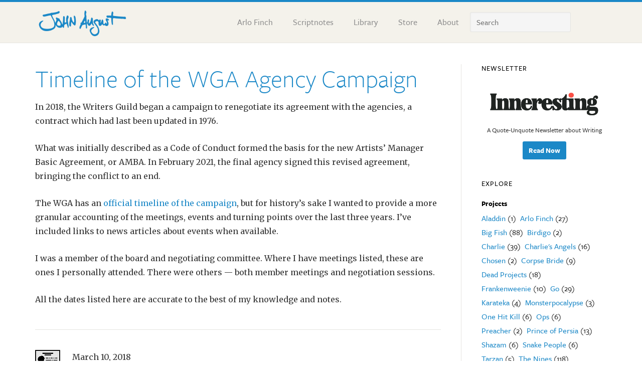

--- FILE ---
content_type: text/html; charset=UTF-8
request_url: https://johnaugust.com/timeline-of-the-wga-agency-campaign
body_size: 13405
content:
<!DOCTYPE html>
<html dir="ltr" lang="en-US" prefix="og: https://ogp.me/ns#">
<head >
<meta charset="UTF-8" />
<meta name="viewport" content="width=device-width, initial-scale=1" />
<title>Timeline of the WGA Agency Campaign | johnaugust.com</title>
<script type="text/javascript">
/* <![CDATA[ */
window.JetpackScriptData = {"site":{"icon":"https://i0.wp.com/johnaugust.com/wp-content/uploads/2018/12/cropped-ja-logo.png?w=64\u0026ssl=1","title":"John August","host":"mediatemple","is_wpcom_platform":false}};
/* ]]> */
</script>
	<style>img:is([sizes="auto" i], [sizes^="auto," i]) { contain-intrinsic-size: 3000px 1500px }</style>
	
		<!-- All in One SEO 4.8.4.1 - aioseo.com -->
	<meta name="description" content="In 2018, the Writers Guild began a campaign to renegotiate its agreement with the agencies, a contract which had last been updated in 1976. What was initially described as a Code of Conduct formed the basis for the new Artists&#039; Manager Basic Agreement, or AMBA. In February 2021, the final agency signed this revised agreement," />
	<meta name="robots" content="max-image-preview:large" />
	<link rel="canonical" href="https://johnaugust.com/timeline-of-the-wga-agency-campaign" />
	<meta name="generator" content="All in One SEO (AIOSEO) 4.8.4.1" />
		<meta property="og:locale" content="en_US" />
		<meta property="og:site_name" content="John August" />
		<meta property="og:type" content="article" />
		<meta property="og:title" content="Timeline of the WGA Agency Campaign | johnaugust.com" />
		<meta property="og:description" content="In 2018, the Writers Guild began a campaign to renegotiate its agreement with the agencies, a contract which had last been updated in 1976. What was initially described as a Code of Conduct formed the basis for the new Artists&#039; Manager Basic Agreement, or AMBA. In February 2021, the final agency signed this revised agreement," />
		<meta property="og:url" content="https://johnaugust.com/timeline-of-the-wga-agency-campaign" />
		<meta property="og:image" content="https://johnaugust.com/wp-content/uploads/2021/04/ja-tw-card-small.png" />
		<meta property="og:image:secure_url" content="https://johnaugust.com/wp-content/uploads/2021/04/ja-tw-card-small.png" />
		<meta property="og:image:width" content="288" />
		<meta property="og:image:height" content="288" />
		<meta property="article:published_time" content="2021-02-12T20:46:42+00:00" />
		<meta property="article:modified_time" content="2025-06-07T00:27:43+00:00" />
		<meta name="twitter:card" content="summary_large_image" />
		<meta name="twitter:site" content="@johnaugust" />
		<meta name="twitter:title" content="Timeline of the WGA Agency Campaign | johnaugust.com" />
		<meta name="twitter:description" content="In 2018, the Writers Guild began a campaign to renegotiate its agreement with the agencies, a contract which had last been updated in 1976. What was initially described as a Code of Conduct formed the basis for the new Artists&#039; Manager Basic Agreement, or AMBA. In February 2021, the final agency signed this revised agreement," />
		<meta name="twitter:image" content="https://johnaugust.com/wp-content/uploads/2021/04/ja-tw-card-small.png" />
		<script type="application/ld+json" class="aioseo-schema">
			{"@context":"https:\/\/schema.org","@graph":[{"@type":"BreadcrumbList","@id":"https:\/\/johnaugust.com\/timeline-of-the-wga-agency-campaign#breadcrumblist","itemListElement":[{"@type":"ListItem","@id":"https:\/\/johnaugust.com#listItem","position":1,"name":"Home","item":"https:\/\/johnaugust.com","nextItem":{"@type":"ListItem","@id":"https:\/\/johnaugust.com\/timeline-of-the-wga-agency-campaign#listItem","name":"Timeline of the WGA Agency Campaign"}},{"@type":"ListItem","@id":"https:\/\/johnaugust.com\/timeline-of-the-wga-agency-campaign#listItem","position":2,"name":"Timeline of the WGA Agency Campaign","previousItem":{"@type":"ListItem","@id":"https:\/\/johnaugust.com#listItem","name":"Home"}}]},{"@type":"Organization","@id":"https:\/\/johnaugust.com\/#organization","name":"John August","description":"Author and Screenwriter","url":"https:\/\/johnaugust.com\/","logo":{"@type":"ImageObject","url":"https:\/\/johnaugust.com\/wp-content\/uploads\/2018\/12\/ja-logo.png","@id":"https:\/\/johnaugust.com\/timeline-of-the-wga-agency-campaign\/#organizationLogo","width":512,"height":512},"image":{"@id":"https:\/\/johnaugust.com\/timeline-of-the-wga-agency-campaign\/#organizationLogo"}},{"@type":"WebPage","@id":"https:\/\/johnaugust.com\/timeline-of-the-wga-agency-campaign#webpage","url":"https:\/\/johnaugust.com\/timeline-of-the-wga-agency-campaign","name":"Timeline of the WGA Agency Campaign | johnaugust.com","description":"In 2018, the Writers Guild began a campaign to renegotiate its agreement with the agencies, a contract which had last been updated in 1976. What was initially described as a Code of Conduct formed the basis for the new Artists' Manager Basic Agreement, or AMBA. In February 2021, the final agency signed this revised agreement,","inLanguage":"en-US","isPartOf":{"@id":"https:\/\/johnaugust.com\/#website"},"breadcrumb":{"@id":"https:\/\/johnaugust.com\/timeline-of-the-wga-agency-campaign#breadcrumblist"},"datePublished":"2021-02-12T12:46:42-08:00","dateModified":"2025-06-06T17:27:43-07:00"},{"@type":"WebSite","@id":"https:\/\/johnaugust.com\/#website","url":"https:\/\/johnaugust.com\/","name":"John August","description":"Author and Screenwriter","inLanguage":"en-US","publisher":{"@id":"https:\/\/johnaugust.com\/#organization"}}]}
		</script>
		<!-- All in One SEO -->

<link rel='dns-prefetch' href='//www.googletagmanager.com' />
<link rel='dns-prefetch' href='//stats.wp.com' />
<script type="text/javascript">
/* <![CDATA[ */
window._wpemojiSettings = {"baseUrl":"https:\/\/s.w.org\/images\/core\/emoji\/16.0.1\/72x72\/","ext":".png","svgUrl":"https:\/\/s.w.org\/images\/core\/emoji\/16.0.1\/svg\/","svgExt":".svg","source":{"concatemoji":"https:\/\/johnaugust.com\/wp-includes\/js\/wp-emoji-release.min.js?ver=6.8.3"}};
/*! This file is auto-generated */
!function(s,n){var o,i,e;function c(e){try{var t={supportTests:e,timestamp:(new Date).valueOf()};sessionStorage.setItem(o,JSON.stringify(t))}catch(e){}}function p(e,t,n){e.clearRect(0,0,e.canvas.width,e.canvas.height),e.fillText(t,0,0);var t=new Uint32Array(e.getImageData(0,0,e.canvas.width,e.canvas.height).data),a=(e.clearRect(0,0,e.canvas.width,e.canvas.height),e.fillText(n,0,0),new Uint32Array(e.getImageData(0,0,e.canvas.width,e.canvas.height).data));return t.every(function(e,t){return e===a[t]})}function u(e,t){e.clearRect(0,0,e.canvas.width,e.canvas.height),e.fillText(t,0,0);for(var n=e.getImageData(16,16,1,1),a=0;a<n.data.length;a++)if(0!==n.data[a])return!1;return!0}function f(e,t,n,a){switch(t){case"flag":return n(e,"\ud83c\udff3\ufe0f\u200d\u26a7\ufe0f","\ud83c\udff3\ufe0f\u200b\u26a7\ufe0f")?!1:!n(e,"\ud83c\udde8\ud83c\uddf6","\ud83c\udde8\u200b\ud83c\uddf6")&&!n(e,"\ud83c\udff4\udb40\udc67\udb40\udc62\udb40\udc65\udb40\udc6e\udb40\udc67\udb40\udc7f","\ud83c\udff4\u200b\udb40\udc67\u200b\udb40\udc62\u200b\udb40\udc65\u200b\udb40\udc6e\u200b\udb40\udc67\u200b\udb40\udc7f");case"emoji":return!a(e,"\ud83e\udedf")}return!1}function g(e,t,n,a){var r="undefined"!=typeof WorkerGlobalScope&&self instanceof WorkerGlobalScope?new OffscreenCanvas(300,150):s.createElement("canvas"),o=r.getContext("2d",{willReadFrequently:!0}),i=(o.textBaseline="top",o.font="600 32px Arial",{});return e.forEach(function(e){i[e]=t(o,e,n,a)}),i}function t(e){var t=s.createElement("script");t.src=e,t.defer=!0,s.head.appendChild(t)}"undefined"!=typeof Promise&&(o="wpEmojiSettingsSupports",i=["flag","emoji"],n.supports={everything:!0,everythingExceptFlag:!0},e=new Promise(function(e){s.addEventListener("DOMContentLoaded",e,{once:!0})}),new Promise(function(t){var n=function(){try{var e=JSON.parse(sessionStorage.getItem(o));if("object"==typeof e&&"number"==typeof e.timestamp&&(new Date).valueOf()<e.timestamp+604800&&"object"==typeof e.supportTests)return e.supportTests}catch(e){}return null}();if(!n){if("undefined"!=typeof Worker&&"undefined"!=typeof OffscreenCanvas&&"undefined"!=typeof URL&&URL.createObjectURL&&"undefined"!=typeof Blob)try{var e="postMessage("+g.toString()+"("+[JSON.stringify(i),f.toString(),p.toString(),u.toString()].join(",")+"));",a=new Blob([e],{type:"text/javascript"}),r=new Worker(URL.createObjectURL(a),{name:"wpTestEmojiSupports"});return void(r.onmessage=function(e){c(n=e.data),r.terminate(),t(n)})}catch(e){}c(n=g(i,f,p,u))}t(n)}).then(function(e){for(var t in e)n.supports[t]=e[t],n.supports.everything=n.supports.everything&&n.supports[t],"flag"!==t&&(n.supports.everythingExceptFlag=n.supports.everythingExceptFlag&&n.supports[t]);n.supports.everythingExceptFlag=n.supports.everythingExceptFlag&&!n.supports.flag,n.DOMReady=!1,n.readyCallback=function(){n.DOMReady=!0}}).then(function(){return e}).then(function(){var e;n.supports.everything||(n.readyCallback(),(e=n.source||{}).concatemoji?t(e.concatemoji):e.wpemoji&&e.twemoji&&(t(e.twemoji),t(e.wpemoji)))}))}((window,document),window._wpemojiSettings);
/* ]]> */
</script>
<link rel='stylesheet' id='eleven40-pro-css' href='https://johnaugust.com/wp-content/themes/eleven40-pro/style.css?ver=2.2.9' type='text/css' media='all' />
<style id='wp-emoji-styles-inline-css' type='text/css'>

	img.wp-smiley, img.emoji {
		display: inline !important;
		border: none !important;
		box-shadow: none !important;
		height: 1em !important;
		width: 1em !important;
		margin: 0 0.07em !important;
		vertical-align: -0.1em !important;
		background: none !important;
		padding: 0 !important;
	}
</style>
<link rel='stylesheet' id='wp-block-library-css' href='https://johnaugust.com/wp-includes/css/dist/block-library/style.min.css?ver=6.8.3' type='text/css' media='all' />
<style id='classic-theme-styles-inline-css' type='text/css'>
/*! This file is auto-generated */
.wp-block-button__link{color:#fff;background-color:#32373c;border-radius:9999px;box-shadow:none;text-decoration:none;padding:calc(.667em + 2px) calc(1.333em + 2px);font-size:1.125em}.wp-block-file__button{background:#32373c;color:#fff;text-decoration:none}
</style>
<link rel='stylesheet' id='mediaelement-css' href='https://johnaugust.com/wp-includes/js/mediaelement/mediaelementplayer-legacy.min.css?ver=4.2.17' type='text/css' media='all' />
<link rel='stylesheet' id='wp-mediaelement-css' href='https://johnaugust.com/wp-includes/js/mediaelement/wp-mediaelement.min.css?ver=6.8.3' type='text/css' media='all' />
<style id='jetpack-sharing-buttons-style-inline-css' type='text/css'>
.jetpack-sharing-buttons__services-list{display:flex;flex-direction:row;flex-wrap:wrap;gap:0;list-style-type:none;margin:5px;padding:0}.jetpack-sharing-buttons__services-list.has-small-icon-size{font-size:12px}.jetpack-sharing-buttons__services-list.has-normal-icon-size{font-size:16px}.jetpack-sharing-buttons__services-list.has-large-icon-size{font-size:24px}.jetpack-sharing-buttons__services-list.has-huge-icon-size{font-size:36px}@media print{.jetpack-sharing-buttons__services-list{display:none!important}}.editor-styles-wrapper .wp-block-jetpack-sharing-buttons{gap:0;padding-inline-start:0}ul.jetpack-sharing-buttons__services-list.has-background{padding:1.25em 2.375em}
</style>
<style id='powerpress-player-block-style-inline-css' type='text/css'>


</style>
<style id='global-styles-inline-css' type='text/css'>
:root{--wp--preset--aspect-ratio--square: 1;--wp--preset--aspect-ratio--4-3: 4/3;--wp--preset--aspect-ratio--3-4: 3/4;--wp--preset--aspect-ratio--3-2: 3/2;--wp--preset--aspect-ratio--2-3: 2/3;--wp--preset--aspect-ratio--16-9: 16/9;--wp--preset--aspect-ratio--9-16: 9/16;--wp--preset--color--black: #000000;--wp--preset--color--cyan-bluish-gray: #abb8c3;--wp--preset--color--white: #ffffff;--wp--preset--color--pale-pink: #f78da7;--wp--preset--color--vivid-red: #cf2e2e;--wp--preset--color--luminous-vivid-orange: #ff6900;--wp--preset--color--luminous-vivid-amber: #fcb900;--wp--preset--color--light-green-cyan: #7bdcb5;--wp--preset--color--vivid-green-cyan: #00d084;--wp--preset--color--pale-cyan-blue: #8ed1fc;--wp--preset--color--vivid-cyan-blue: #0693e3;--wp--preset--color--vivid-purple: #9b51e0;--wp--preset--gradient--vivid-cyan-blue-to-vivid-purple: linear-gradient(135deg,rgba(6,147,227,1) 0%,rgb(155,81,224) 100%);--wp--preset--gradient--light-green-cyan-to-vivid-green-cyan: linear-gradient(135deg,rgb(122,220,180) 0%,rgb(0,208,130) 100%);--wp--preset--gradient--luminous-vivid-amber-to-luminous-vivid-orange: linear-gradient(135deg,rgba(252,185,0,1) 0%,rgba(255,105,0,1) 100%);--wp--preset--gradient--luminous-vivid-orange-to-vivid-red: linear-gradient(135deg,rgba(255,105,0,1) 0%,rgb(207,46,46) 100%);--wp--preset--gradient--very-light-gray-to-cyan-bluish-gray: linear-gradient(135deg,rgb(238,238,238) 0%,rgb(169,184,195) 100%);--wp--preset--gradient--cool-to-warm-spectrum: linear-gradient(135deg,rgb(74,234,220) 0%,rgb(151,120,209) 20%,rgb(207,42,186) 40%,rgb(238,44,130) 60%,rgb(251,105,98) 80%,rgb(254,248,76) 100%);--wp--preset--gradient--blush-light-purple: linear-gradient(135deg,rgb(255,206,236) 0%,rgb(152,150,240) 100%);--wp--preset--gradient--blush-bordeaux: linear-gradient(135deg,rgb(254,205,165) 0%,rgb(254,45,45) 50%,rgb(107,0,62) 100%);--wp--preset--gradient--luminous-dusk: linear-gradient(135deg,rgb(255,203,112) 0%,rgb(199,81,192) 50%,rgb(65,88,208) 100%);--wp--preset--gradient--pale-ocean: linear-gradient(135deg,rgb(255,245,203) 0%,rgb(182,227,212) 50%,rgb(51,167,181) 100%);--wp--preset--gradient--electric-grass: linear-gradient(135deg,rgb(202,248,128) 0%,rgb(113,206,126) 100%);--wp--preset--gradient--midnight: linear-gradient(135deg,rgb(2,3,129) 0%,rgb(40,116,252) 100%);--wp--preset--font-size--small: 13px;--wp--preset--font-size--medium: 20px;--wp--preset--font-size--large: 36px;--wp--preset--font-size--x-large: 42px;--wp--preset--spacing--20: 0.44rem;--wp--preset--spacing--30: 0.67rem;--wp--preset--spacing--40: 1rem;--wp--preset--spacing--50: 1.5rem;--wp--preset--spacing--60: 2.25rem;--wp--preset--spacing--70: 3.38rem;--wp--preset--spacing--80: 5.06rem;--wp--preset--shadow--natural: 6px 6px 9px rgba(0, 0, 0, 0.2);--wp--preset--shadow--deep: 12px 12px 50px rgba(0, 0, 0, 0.4);--wp--preset--shadow--sharp: 6px 6px 0px rgba(0, 0, 0, 0.2);--wp--preset--shadow--outlined: 6px 6px 0px -3px rgba(255, 255, 255, 1), 6px 6px rgba(0, 0, 0, 1);--wp--preset--shadow--crisp: 6px 6px 0px rgba(0, 0, 0, 1);}:where(.is-layout-flex){gap: 0.5em;}:where(.is-layout-grid){gap: 0.5em;}body .is-layout-flex{display: flex;}.is-layout-flex{flex-wrap: wrap;align-items: center;}.is-layout-flex > :is(*, div){margin: 0;}body .is-layout-grid{display: grid;}.is-layout-grid > :is(*, div){margin: 0;}:where(.wp-block-columns.is-layout-flex){gap: 2em;}:where(.wp-block-columns.is-layout-grid){gap: 2em;}:where(.wp-block-post-template.is-layout-flex){gap: 1.25em;}:where(.wp-block-post-template.is-layout-grid){gap: 1.25em;}.has-black-color{color: var(--wp--preset--color--black) !important;}.has-cyan-bluish-gray-color{color: var(--wp--preset--color--cyan-bluish-gray) !important;}.has-white-color{color: var(--wp--preset--color--white) !important;}.has-pale-pink-color{color: var(--wp--preset--color--pale-pink) !important;}.has-vivid-red-color{color: var(--wp--preset--color--vivid-red) !important;}.has-luminous-vivid-orange-color{color: var(--wp--preset--color--luminous-vivid-orange) !important;}.has-luminous-vivid-amber-color{color: var(--wp--preset--color--luminous-vivid-amber) !important;}.has-light-green-cyan-color{color: var(--wp--preset--color--light-green-cyan) !important;}.has-vivid-green-cyan-color{color: var(--wp--preset--color--vivid-green-cyan) !important;}.has-pale-cyan-blue-color{color: var(--wp--preset--color--pale-cyan-blue) !important;}.has-vivid-cyan-blue-color{color: var(--wp--preset--color--vivid-cyan-blue) !important;}.has-vivid-purple-color{color: var(--wp--preset--color--vivid-purple) !important;}.has-black-background-color{background-color: var(--wp--preset--color--black) !important;}.has-cyan-bluish-gray-background-color{background-color: var(--wp--preset--color--cyan-bluish-gray) !important;}.has-white-background-color{background-color: var(--wp--preset--color--white) !important;}.has-pale-pink-background-color{background-color: var(--wp--preset--color--pale-pink) !important;}.has-vivid-red-background-color{background-color: var(--wp--preset--color--vivid-red) !important;}.has-luminous-vivid-orange-background-color{background-color: var(--wp--preset--color--luminous-vivid-orange) !important;}.has-luminous-vivid-amber-background-color{background-color: var(--wp--preset--color--luminous-vivid-amber) !important;}.has-light-green-cyan-background-color{background-color: var(--wp--preset--color--light-green-cyan) !important;}.has-vivid-green-cyan-background-color{background-color: var(--wp--preset--color--vivid-green-cyan) !important;}.has-pale-cyan-blue-background-color{background-color: var(--wp--preset--color--pale-cyan-blue) !important;}.has-vivid-cyan-blue-background-color{background-color: var(--wp--preset--color--vivid-cyan-blue) !important;}.has-vivid-purple-background-color{background-color: var(--wp--preset--color--vivid-purple) !important;}.has-black-border-color{border-color: var(--wp--preset--color--black) !important;}.has-cyan-bluish-gray-border-color{border-color: var(--wp--preset--color--cyan-bluish-gray) !important;}.has-white-border-color{border-color: var(--wp--preset--color--white) !important;}.has-pale-pink-border-color{border-color: var(--wp--preset--color--pale-pink) !important;}.has-vivid-red-border-color{border-color: var(--wp--preset--color--vivid-red) !important;}.has-luminous-vivid-orange-border-color{border-color: var(--wp--preset--color--luminous-vivid-orange) !important;}.has-luminous-vivid-amber-border-color{border-color: var(--wp--preset--color--luminous-vivid-amber) !important;}.has-light-green-cyan-border-color{border-color: var(--wp--preset--color--light-green-cyan) !important;}.has-vivid-green-cyan-border-color{border-color: var(--wp--preset--color--vivid-green-cyan) !important;}.has-pale-cyan-blue-border-color{border-color: var(--wp--preset--color--pale-cyan-blue) !important;}.has-vivid-cyan-blue-border-color{border-color: var(--wp--preset--color--vivid-cyan-blue) !important;}.has-vivid-purple-border-color{border-color: var(--wp--preset--color--vivid-purple) !important;}.has-vivid-cyan-blue-to-vivid-purple-gradient-background{background: var(--wp--preset--gradient--vivid-cyan-blue-to-vivid-purple) !important;}.has-light-green-cyan-to-vivid-green-cyan-gradient-background{background: var(--wp--preset--gradient--light-green-cyan-to-vivid-green-cyan) !important;}.has-luminous-vivid-amber-to-luminous-vivid-orange-gradient-background{background: var(--wp--preset--gradient--luminous-vivid-amber-to-luminous-vivid-orange) !important;}.has-luminous-vivid-orange-to-vivid-red-gradient-background{background: var(--wp--preset--gradient--luminous-vivid-orange-to-vivid-red) !important;}.has-very-light-gray-to-cyan-bluish-gray-gradient-background{background: var(--wp--preset--gradient--very-light-gray-to-cyan-bluish-gray) !important;}.has-cool-to-warm-spectrum-gradient-background{background: var(--wp--preset--gradient--cool-to-warm-spectrum) !important;}.has-blush-light-purple-gradient-background{background: var(--wp--preset--gradient--blush-light-purple) !important;}.has-blush-bordeaux-gradient-background{background: var(--wp--preset--gradient--blush-bordeaux) !important;}.has-luminous-dusk-gradient-background{background: var(--wp--preset--gradient--luminous-dusk) !important;}.has-pale-ocean-gradient-background{background: var(--wp--preset--gradient--pale-ocean) !important;}.has-electric-grass-gradient-background{background: var(--wp--preset--gradient--electric-grass) !important;}.has-midnight-gradient-background{background: var(--wp--preset--gradient--midnight) !important;}.has-small-font-size{font-size: var(--wp--preset--font-size--small) !important;}.has-medium-font-size{font-size: var(--wp--preset--font-size--medium) !important;}.has-large-font-size{font-size: var(--wp--preset--font-size--large) !important;}.has-x-large-font-size{font-size: var(--wp--preset--font-size--x-large) !important;}
:where(.wp-block-post-template.is-layout-flex){gap: 1.25em;}:where(.wp-block-post-template.is-layout-grid){gap: 1.25em;}
:where(.wp-block-columns.is-layout-flex){gap: 2em;}:where(.wp-block-columns.is-layout-grid){gap: 2em;}
:root :where(.wp-block-pullquote){font-size: 1.5em;line-height: 1.6;}
</style>
<link rel='stylesheet' id='dashicons-css' href='https://johnaugust.com/wp-includes/css/dashicons.min.css?ver=6.8.3' type='text/css' media='all' />
<style id='akismet-widget-style-inline-css' type='text/css'>

			.a-stats {
				--akismet-color-mid-green: #357b49;
				--akismet-color-white: #fff;
				--akismet-color-light-grey: #f6f7f7;

				max-width: 350px;
				width: auto;
			}

			.a-stats * {
				all: unset;
				box-sizing: border-box;
			}

			.a-stats strong {
				font-weight: 600;
			}

			.a-stats a.a-stats__link,
			.a-stats a.a-stats__link:visited,
			.a-stats a.a-stats__link:active {
				background: var(--akismet-color-mid-green);
				border: none;
				box-shadow: none;
				border-radius: 8px;
				color: var(--akismet-color-white);
				cursor: pointer;
				display: block;
				font-family: -apple-system, BlinkMacSystemFont, 'Segoe UI', 'Roboto', 'Oxygen-Sans', 'Ubuntu', 'Cantarell', 'Helvetica Neue', sans-serif;
				font-weight: 500;
				padding: 12px;
				text-align: center;
				text-decoration: none;
				transition: all 0.2s ease;
			}

			/* Extra specificity to deal with TwentyTwentyOne focus style */
			.widget .a-stats a.a-stats__link:focus {
				background: var(--akismet-color-mid-green);
				color: var(--akismet-color-white);
				text-decoration: none;
			}

			.a-stats a.a-stats__link:hover {
				filter: brightness(110%);
				box-shadow: 0 4px 12px rgba(0, 0, 0, 0.06), 0 0 2px rgba(0, 0, 0, 0.16);
			}

			.a-stats .count {
				color: var(--akismet-color-white);
				display: block;
				font-size: 1.5em;
				line-height: 1.4;
				padding: 0 13px;
				white-space: nowrap;
			}
		
</style>
<link rel='stylesheet' id='tablepress-default-css' href='https://johnaugust.com/wp-content/tablepress-combined.min.css?ver=4' type='text/css' media='all' />
<script type="text/javascript" src="https://johnaugust.com/wp-includes/js/jquery/jquery.min.js?ver=3.7.1" id="jquery-core-js"></script>
<script type="text/javascript" src="https://johnaugust.com/wp-includes/js/jquery/jquery-migrate.min.js?ver=3.4.1" id="jquery-migrate-js"></script>
<script type="text/javascript" src="https://johnaugust.com/wp-content/themes/eleven40-pro/js/responsive-menu.js?ver=1.0.0" id="eleven40-responsive-menu-js"></script>

<!-- Google tag (gtag.js) snippet added by Site Kit -->

<!-- Google Analytics snippet added by Site Kit -->
<script type="text/javascript" src="https://www.googletagmanager.com/gtag/js?id=GT-W6NKH2V" id="google_gtagjs-js" async></script>
<script type="text/javascript" id="google_gtagjs-js-after">
/* <![CDATA[ */
window.dataLayer = window.dataLayer || [];function gtag(){dataLayer.push(arguments);}
gtag("set","linker",{"domains":["johnaugust.com"]});
gtag("js", new Date());
gtag("set", "developer_id.dZTNiMT", true);
gtag("config", "GT-W6NKH2V");
/* ]]> */
</script>

<!-- End Google tag (gtag.js) snippet added by Site Kit -->
<link rel="https://api.w.org/" href="https://johnaugust.com/wp-json/" /><link rel="alternate" title="JSON" type="application/json" href="https://johnaugust.com/wp-json/wp/v2/pages/19433" /><link rel="EditURI" type="application/rsd+xml" title="RSD" href="https://johnaugust.com/xmlrpc.php?rsd" />
<link rel='shortlink' href='https://johnaugust.com/?p=19433' />
<link rel="alternate" title="oEmbed (JSON)" type="application/json+oembed" href="https://johnaugust.com/wp-json/oembed/1.0/embed?url=https%3A%2F%2Fjohnaugust.com%2Ftimeline-of-the-wga-agency-campaign" />
<link rel="alternate" title="oEmbed (XML)" type="text/xml+oembed" href="https://johnaugust.com/wp-json/oembed/1.0/embed?url=https%3A%2F%2Fjohnaugust.com%2Ftimeline-of-the-wga-agency-campaign&#038;format=xml" />
<meta name="generator" content="Site Kit by Google 1.156.0" />            <script type="text/javascript"><!--
                                function powerpress_pinw(pinw_url){window.open(pinw_url, 'PowerPressPlayer','toolbar=0,status=0,resizable=1,width=340,height=404');	return false;}
                //-->

                // tabnab protection
                window.addEventListener('load', function () {
                    // make all links have rel="noopener noreferrer"
                    document.querySelectorAll('a[target="_blank"]').forEach(link => {
                        link.setAttribute('rel', 'noopener noreferrer');
                    });
                });
            </script>
            <link rel="stylesheet" type="text/css" href="https://johnaugust.com/wp-content/plugins/wp-scrippets/scrippets.css?v2.0">
<link rel="stylesheet" type="text/css" href="https://johnaugust.com/wp-content/plugins/wp-scrippets/scrippet_shadow.css?v2.0">
	<style>img#wpstats{display:none}</style>
		<meta name="google-site-verification" content="M2xq0uxqXnEovG4OPoPU1Yts38hLNH7AAMbEsIubrlw" /><link rel="icon" href="https://johnaugust.com/wp-content/uploads/2018/12/cropped-ja-logo-32x32.png" sizes="32x32" />
<link rel="icon" href="https://johnaugust.com/wp-content/uploads/2018/12/cropped-ja-logo-192x192.png" sizes="192x192" />
<link rel="apple-touch-icon" href="https://johnaugust.com/wp-content/uploads/2018/12/cropped-ja-logo-180x180.png" />
<meta name="msapplication-TileImage" content="https://johnaugust.com/wp-content/uploads/2018/12/cropped-ja-logo-270x270.png" />
</head>
<body class="wp-singular page-template-default page page-id-19433 wp-theme-genesis wp-child-theme-eleven40-pro custom-header header-image header-full-width content-sidebar genesis-breadcrumbs-hidden genesis-footer-widgets-hidden" itemscope itemtype="https://schema.org/WebPage"><div class="site-container"><ul class="genesis-skip-link"><li><a href="#genesis-nav-primary" class="screen-reader-shortcut"> Skip to primary navigation</a></li><li><a href="#genesis-content" class="screen-reader-shortcut"> Skip to main content</a></li><li><a href="#genesis-sidebar-primary" class="screen-reader-shortcut"> Skip to primary sidebar</a></li></ul><header class="site-header" itemscope itemtype="https://schema.org/WPHeader"><div class="wrap"><div class="title-area"><p class="site-title" itemprop="headline"><a href="https://johnaugust.com/">John August</a></p></div><nav class="nav-secondary" aria-label="Secondary" itemscope itemtype="https://schema.org/SiteNavigationElement"><div class="wrap"><ul id="menu-social-nav" class="menu genesis-nav-menu menu-secondary js-superfish"><li id="menu-item-17228" class="menu-item menu-item-type-custom menu-item-object-custom menu-item-17228"><a href="https://www.threads.net/@johnaugust" itemprop="url"><span itemprop="name"><i class="fa-brands fa-threads"></i></span></a></li>
<li id="menu-item-17227" class="menu-item menu-item-type-custom menu-item-object-custom menu-item-17227"><a href="https://instagram.com/johnaugust" itemprop="url"><span itemprop="name"><i class="fa-brands fa-instagram"></i></span></a></li>
<li id="menu-item-17230" class="menu-item menu-item-type-custom menu-item-object-custom menu-item-17230"><a href="/ask" itemprop="url"><span itemprop="name"><i class="fa-regular fa-envelope"></i></span></a></li>
</ul></div></nav><nav class="nav-primary" aria-label="Main" itemscope itemtype="https://schema.org/SiteNavigationElement" id="genesis-nav-primary"><div class="wrap"><ul id="menu-primary-navigation" class="menu genesis-nav-menu menu-primary js-superfish"><li id="menu-item-17311" class="menu-item menu-item-type-post_type menu-item-object-page menu-item-17311"><a href="https://johnaugust.com/arlo-finch" itemprop="url"><span itemprop="name">Arlo Finch</span></a></li>
<li id="menu-item-17312" class="menu-item menu-item-type-post_type menu-item-object-page menu-item-17312"><a href="https://johnaugust.com/scriptnotes" itemprop="url"><span itemprop="name">Scriptnotes</span></a></li>
<li id="menu-item-4435" class="menu-item menu-item-type-post_type menu-item-object-page menu-item-4435"><a href="https://johnaugust.com/library" itemprop="url"><span itemprop="name">Library</span></a></li>
<li id="menu-item-17343" class="menu-item menu-item-type-custom menu-item-object-custom menu-item-17343"><a href="http://store.johnaugust.com" itemprop="url"><span itemprop="name">Store</span></a></li>
<li id="menu-item-4436" class="menu-item menu-item-type-post_type menu-item-object-page menu-item-4436"><a href="https://johnaugust.com/about" itemprop="url"><span itemprop="name">About</span></a></li>
<li class="menu-item search"><form class="search-form" method="get" action="https://johnaugust.com/" role="search" itemprop="potentialAction" itemscope itemtype="https://schema.org/SearchAction"><label class="search-form-label screen-reader-text" for="searchform-1">Search</label><input class="search-form-input" type="search" name="s" id="searchform-1" placeholder="Search" itemprop="query-input"><input class="search-form-submit" type="submit" value="Search"><meta content="https://johnaugust.com/?s={s}" itemprop="target"></form></li></ul></div></nav></div></header><div class="site-inner"><div class="wrap"><div class="content-sidebar-wrap"><main class="content" id="genesis-content"><article class="post-19433 page type-page status-publish entry" aria-label="Timeline of the WGA Agency Campaign" itemscope itemtype="https://schema.org/CreativeWork"><header class="entry-header"><h1 class="entry-title" itemprop="headline">Timeline of the WGA Agency Campaign</h1>
</header><div class="entry-content" itemprop="text"><p>In 2018, the Writers Guild began a campaign to renegotiate its agreement with the agencies, a contract which had last been updated in 1976.</p>
<p>What was initially described as a Code of Conduct formed the basis for the new Artists&#8217; Manager Basic Agreement, or AMBA. In February 2021, the final agency signed this revised agreement, bringing the conflict to an end.</p>
<p>The WGA has an <a href="https://www.wga.org/members/membership-information/agency-agreement/wga-agency-campaign-timeline">official timeline of the campaign</a>, but for history&#8217;s sake I wanted to provide a more granular accounting of the meetings, events and turning points over the last three years. I&#8217;ve included links to news articles about events when available.</p>
<p>I was a member of the board and negotiating committee. Where I have meetings listed, these are ones I personally attended. There were others &#8212; both member meetings and negotiation sessions.</p>
<p>All the dates listed here are accurate to the best of my knowledge and notes.</p>
<hr />
<p><img decoding="async" class="alignleft size-full wp-image-19449" src="https://johnaugust.com/wp-content/uploads/2021/02/presentation.png" alt="" width="50" height="46" />March 10, 2018<br />
Meeting with feature writers about AMBA</p>
<p><img decoding="async" class="alignleft size-full wp-image-19449" src="https://johnaugust.com/wp-content/uploads/2021/02/presentation.png" alt="" width="50" height="46" />March 20, 2018<br />
Meeting with feature writers at the Beverly Hilton about the AMBA</p>
<p><img decoding="async" class="alignleft size-full wp-image-19453" src="https://johnaugust.com/wp-content/uploads/2021/02/star-2.png" alt="" width="50" height="47" />April 6, 2018<br />
<a href="https://deadline.com/2018/04/wga-talents-agents-packaging-deal-renegotiate-1202360228/">WGA sends ATA the 12-month notice to terminate the 43-year-old AMBA</a></p>
<p style="text-align: center"><em>Six Months Pass</em></p>
<p><img decoding="async" class="alignleft size-full wp-image-19449" src="https://johnaugust.com/wp-content/uploads/2021/02/presentation.png" alt="" width="50" height="46" />November 12, 2018<br />
Meeting with feature writers about MBA and AMBA issues</p>
<p><img decoding="async" class="alignleft size-full wp-image-19449" src="https://johnaugust.com/wp-content/uploads/2021/02/presentation.png" alt="" width="50" height="46" />November 29, 2018<br />
Meeting with feature writers about MBA and AMBA issues</p>
<p style="text-align: center">&#8212; 2019 &#8212;</p>
<p><img decoding="async" class="alignleft size-full wp-image-19449" src="https://johnaugust.com/wp-content/uploads/2021/02/presentation.png" alt="" width="50" height="46" />January 30, 2019<br />
WGA showrunner meeting at Sheraton Universal</p>
<p><img decoding="async" class="alignleft size-full wp-image-19449" src="https://johnaugust.com/wp-content/uploads/2021/02/presentation.png" alt="" width="50" height="46" />February 2, 2019<br />
WGA captains meeting at WGA Theater</p>
<p><img decoding="async" class="alignleft size-full wp-image-19449" src="https://johnaugust.com/wp-content/uploads/2021/02/presentation.png" alt="" width="50" height="46" />February 9, 2019<br />
Big member meeting at WGA Theater</p>
<p><img decoding="async" class="alignleft size-full wp-image-19449" src="https://johnaugust.com/wp-content/uploads/2021/02/presentation.png" alt="" width="50" height="46" />February 10, 2019<br />
WGA feature writers meeting at my house</p>
<p><img decoding="async" class="alignleft size-full wp-image-19449" src="https://johnaugust.com/wp-content/uploads/2021/02/presentation.png" alt="" width="50" height="46" />February 13, 2019<br />
WGA member meeting at Sheraton Universal</p>
<p><img loading="lazy" decoding="async" class="alignleft size-full wp-image-19446" src="https://johnaugust.com/wp-content/uploads/2021/02/negotiation-2.png" alt="" width="50" height="50" />February 19, 2019<br />
WGA negotiation with ATA at SLS Hotel</p>
<p><img decoding="async" class="alignleft size-full wp-image-19449" src="https://johnaugust.com/wp-content/uploads/2021/02/presentation.png" alt="" width="50" height="46" />March 3, 2019<br />
WGA meeting with feature writers at my house</p>
<p><img loading="lazy" decoding="async" class="alignleft size-full wp-image-19446" src="https://johnaugust.com/wp-content/uploads/2021/02/negotiation-2.png" alt="" width="50" height="50" />March 12, 2019<br />
WGA negotiation with ATA at Beverly Hilton</p>
<p><img loading="lazy" decoding="async" class="alignleft size-full wp-image-19446" src="https://johnaugust.com/wp-content/uploads/2021/02/negotiation-2.png" alt="" width="50" height="50" />March 14, 2019<br />
WGA negotiation with ATA at Beverly Hilton</p>
<p><img decoding="async" class="alignleft size-full wp-image-19449" src="https://johnaugust.com/wp-content/uploads/2021/02/presentation.png" alt="" width="50" height="46" />March 17, 2019<br />
WGA member meeting at UCB</p>
<p><img loading="lazy" decoding="async" class="alignleft size-full wp-image-19446" src="https://johnaugust.com/wp-content/uploads/2021/02/negotiation-2.png" alt="" width="50" height="50" />March 18, 2019<br />
WGA negotiation with ATA at Beverly Hilton</p>
<p><img loading="lazy" decoding="async" class="alignleft size-full wp-image-19446" src="https://johnaugust.com/wp-content/uploads/2021/02/negotiation-2.png" alt="" width="50" height="50" />March 21, 2019<br />
WGA negotiation with ATA at Sofitel Hotel</p>
<p><img decoding="async" class="alignleft size-full wp-image-19453" src="https://johnaugust.com/wp-content/uploads/2021/02/star-2.png" alt="" width="50" height="47" />March 23, 2019<br />
<a href="https://www.hollywoodreporter.com/news/almost-800-writers-sign-wga-statement-support-agency-fight-1196710">770 showrunners (and feature writers) sign statement of support for AMBA campaign</a></p>
<p><img decoding="async" class="alignleft size-full wp-image-19449" src="https://johnaugust.com/wp-content/uploads/2021/02/presentation.png" alt="" width="50" height="46" />March 27, 2019<br />
Large WGA member meeting at Sheraton Universal</p>
<p><img decoding="async" class="alignleft size-full wp-image-19449" src="https://johnaugust.com/wp-content/uploads/2021/02/presentation.png" alt="" width="50" height="46" />March 30, 2019<br />
Large WGA member meeting at WGA Theater</p>
<p><img loading="lazy" decoding="async" class="alignleft size-full wp-image-19456" src="https://johnaugust.com/wp-content/uploads/2021/02/vote.png" alt="" width="50" height="51" />March 31, 2019<br />
<a href="https://deadline.com/2019/03/wga-members-overwhelmingly-approve-new-agency-code-1202585826/">95.3% of WGA members vote in support of implementing agency code of conduct</a>.</p>
<p><img decoding="async" class="alignleft size-full wp-image-19453" src="https://johnaugust.com/wp-content/uploads/2021/02/star-2.png" alt="" width="50" height="47" />April 6, 2019<br />
The AMBA expires. <a href="https://deadline.com/2019/04/wga-ata-last-minute-extension-franchise-agreement-was-set-to-expire-1202589771/">WGA grants six-day extension for continued talks</a></p>
<p><img decoding="async" class="alignleft size-full wp-image-19453" src="https://johnaugust.com/wp-content/uploads/2021/02/star-2.png" alt="" width="50" height="47" />April 13, 2019<br />
WGA implements the Code of Conduct</p>
<p><img loading="lazy" decoding="async" class="alignleft size-full wp-image-19470" src="https://johnaugust.com/wp-content/uploads/2021/02/pen.png" alt="" width="50" height="49" />April 14-19, 2019<br />
A number of small agencies sign the Code</p>
<p><img loading="lazy" decoding="async" class="alignleft size-full wp-image-19472" src="https://johnaugust.com/wp-content/uploads/2021/02/court.png" alt="" width="50" height="46" />April 17, 2019<br />
WGA and a group of individual writers file suit against WME, CAA, UTA, and ICM in Los Angeles Superior Court</p>
<p><img decoding="async" class="alignleft size-full wp-image-19453" src="https://johnaugust.com/wp-content/uploads/2021/02/star-2.png" alt="" width="50" height="47" />April 22, 2019<br />
<a href="https://deadline.com/2019/04/writers-guild-agents-fired-total-hollywood-fight-packaging-1202599639/">More than 7,000 WGA members submit written agency termination letters</a></p>
<p><img loading="lazy" decoding="async" class="alignleft size-full wp-image-19470" src="https://johnaugust.com/wp-content/uploads/2021/02/pen.png" alt="" width="50" height="49" />May 16, 2019<br />
<a href="https://deadline.com/2019/05/verve-wga-code-of-conduct-signs-writers-agencies-fight-1202616769/">Verve signs WGA Code of Conduct</a>. It&#8217;s a mid-size agency that was not part of the ATA.</p>
<p><img decoding="async" class="alignleft size-full wp-image-19453" src="https://johnaugust.com/wp-content/uploads/2021/02/star-2.png" alt="" width="50" height="47" />June 19, 2019<br />
<a href="https://deadline.com/2019/06/wga-rejects-atas-latest-offer-proposes-negotiations-individual-agencies-1202635517/">WGA announces it will negotiate with individual agencies rather than the ATA</a></p>
<p><img loading="lazy" decoding="async" class="alignleft size-thumbnail wp-image-19491" src="https://johnaugust.com/wp-content/uploads/2021/02/news-150x146.png" alt="" width="50" height="50" srcset="https://johnaugust.com/wp-content/uploads/2021/02/news-150x146.png 150w, https://johnaugust.com/wp-content/uploads/2021/02/news-120x120.png 120w, https://johnaugust.com/wp-content/uploads/2021/02/news.png 170w" sizes="auto, (max-width: 50px) 100vw, 50px" />June 28, 2019<br />
<a href="https://variety.com/2019/biz/news/john-august-signs-verve-wga-west-1203256341/">I sign at Verve</a></p>
<p><img loading="lazy" decoding="async" class="alignleft size-full wp-image-19472" src="https://johnaugust.com/wp-content/uploads/2021/02/court.png" alt="" width="50" height="46" />July 1, 2019<br />
<a href="https://deadline.com/2019/07/caa-sues-writers-guild-group-boycott-hollywood-wga-agencies-1202640486/">CAA sues WGA for antitrust in US District Court, joining ICM and WME</a></p>
<p><img loading="lazy" decoding="async" class="alignleft size-full wp-image-19470" src="https://johnaugust.com/wp-content/uploads/2021/02/pen.png" alt="" width="50" height="49" />July 22, 2019<br />
<a href="https://deadline.com/2019/07/kaplan-stahler-breaks-ranks-signs-wga-code-of-conduct-first-mid-sized-agency-to-sign-1202650703/">Kaplan Stahler agency signs with WGA</a>. It&#8217;s the first mid-size agency to break from the ATA.</p>
<p><img loading="lazy" decoding="async" class="alignleft size-thumbnail wp-image-19491" src="https://johnaugust.com/wp-content/uploads/2021/02/news-150x146.png" alt="" width="50" height="50" srcset="https://johnaugust.com/wp-content/uploads/2021/02/news-150x146.png 150w, https://johnaugust.com/wp-content/uploads/2021/02/news-120x120.png 120w, https://johnaugust.com/wp-content/uploads/2021/02/news.png 170w" sizes="auto, (max-width: 50px) 100vw, 50px" />July 22, 2019<br />
<a href="https://deadline.com/2019/07/phyllis-nagy-running-for-wga-west-president-in-opposition-to-guilds-leade">Phyllis Nagy, Craig Mazin and Nick Jones, Jr announced as rival WGA slate</a></p>
<p><img loading="lazy" decoding="async" class="alignleft size-full wp-image-19470" src="https://johnaugust.com/wp-content/uploads/2021/02/pen.png" alt="" width="50" height="49" />July 24, 2019<br />
<a href="https://variety.com/2019/tv/news/abrams-artists-agents-wga-1203278390/">Three Abrams agents leave to form new agency, sign with WGA</a></p>
<p><img loading="lazy" decoding="async" class="alignleft size-thumbnail wp-image-19491" src="https://johnaugust.com/wp-content/uploads/2021/02/news-150x146.png" alt="" width="50" height="50" srcset="https://johnaugust.com/wp-content/uploads/2021/02/news-150x146.png 150w, https://johnaugust.com/wp-content/uploads/2021/02/news-120x120.png 120w, https://johnaugust.com/wp-content/uploads/2021/02/news.png 170w" sizes="auto, (max-width: 50px) 100vw, 50px" />July 31, 2019<br />
<a href="https://deadline.com/2019/07/craig-mazin-quits-wga-west-vp-race-writers-guild-1202658137/">Craig Mazin quits race citing family medical issue</a></p>
<p><img decoding="async" class="alignleft size-full wp-image-19449" src="https://johnaugust.com/wp-content/uploads/2021/02/presentation.png" alt="" width="50" height="46" />August 7, 2019<br />
WGA member meeting at WGA Theater</p>
<p><img decoding="async" class="alignleft size-full wp-image-19449" src="https://johnaugust.com/wp-content/uploads/2021/02/presentation.png" alt="" width="50" height="46" />August 8, 2019<br />
WGA member meeting Sheraton Universal</p>
<p><img decoding="async" class="alignleft size-full wp-image-19449" src="https://johnaugust.com/wp-content/uploads/2021/02/presentation.png" alt="" width="50" height="46" />August 10, 2019<br />
WGA member meeting at WGA Theater</p>
<p><img loading="lazy" decoding="async" class="alignleft size-full wp-image-19456" src="https://johnaugust.com/wp-content/uploads/2021/02/vote.png" alt="" width="50" height="51" />September 16, 2019<br />
<a href="https://deadline.com/2019/09/wga-west-david-goodma-wins-reelection-writers-guildd-in-landslide-1202736">Goodman and current board members reelected 77% to 22%</a></p>
<p><img decoding="async" class="alignleft size-full wp-image-19453" src="https://johnaugust.com/wp-content/uploads/2021/02/star-2.png" alt="" width="50" height="47" />September 26, 2019<br />
<a href="https://deadline.com/2019/09/endeavor-cancels-ipo-1202745906/">Endeavor IPO nixed</a></p>
<p><img loading="lazy" decoding="async" class="alignleft size-full wp-image-19476" src="https://johnaugust.com/wp-content/uploads/2021/02/news.png" alt="" width="50" height="50" />October 4, 2019<br />
<a href="https://deadline.com/2019/10/writers-guild-talent-agencies-negotiation-wga-uta-caa-wme-icm-1202752869/">WGA Says It’s Had “Negotiation Conversations” With “Major Agencies”</a></p>
<p><img loading="lazy" decoding="async" class="alignleft size-full wp-image-19470" src="https://johnaugust.com/wp-content/uploads/2021/02/pen.png" alt="" width="50" height="49" />November 13, 2019<br />
<a href="https://deadline.com/2019/11/abrams-artists-agency-writers-guild-code-of-conduct-signs-1202785501/">Abrams Artists Agency signs with WGA</a></p>
<p><img loading="lazy" decoding="async" class="alignleft size-full wp-image-19470" src="https://johnaugust.com/wp-content/uploads/2021/02/pen.png" alt="" width="50" height="49" />November 18, 2019<br />
<a href="https://deadline.com/2019/11/the-rothman-brecher-ehrich-livingston-agency-signs-deal-wga-franchise-agr">Rothman Brecher agency signs with WGA</a></p>
<p><img loading="lazy" decoding="async" class="alignleft size-full wp-image-19472" src="https://johnaugust.com/wp-content/uploads/2021/02/court.png" alt="" width="50" height="46" />December 3, 2019<br />
<a href="https://deadline.com/2019/12/judge-denise-justice-department-request-to-appear-at-hearing-on-wga-motion-to-dismiss-agencies-antitrust-suit-1202799402/">Judge declines Justice Department request to participate</a></p>
<p style="text-align: center">&#8212; 2020 &#8212;</p>
<p><img loading="lazy" decoding="async" class="size-full wp-image-19470 alignleft" src="https://johnaugust.com/wp-content/uploads/2021/02/pen.png" alt="" width="50" height="49" />January 17, 2020<br />
<a href="https://deadline.com/2020/01/gersh-deal-with-the-wga-1202834120/">Gersh signs with WGA</a></p>
<p><img loading="lazy" decoding="async" class="alignleft size-full wp-image-19470" src="https://johnaugust.com/wp-content/uploads/2021/02/pen.png" alt="" width="50" height="49" />January 21, 2020<br />
<a href="https://deadline.com/2020/01/apa-deal-the-wga-agreement-1202837404/">APA signs with WGA</a></p>
<p><img loading="lazy" decoding="async" class="alignleft size-full wp-image-19470" src="https://johnaugust.com/wp-content/uploads/2021/02/pen.png" alt="" width="50" height="49" />January 27, 2020<br />
<a href="https://deadline.com/2020/01/innovative-artists-signs-agreement-wga-1202843068/">Innovative signs WGA</a></p>
<p><img loading="lazy" decoding="async" class="alignleft size-full wp-image-19456" src="https://johnaugust.com/wp-content/uploads/2021/02/vote.png" alt="" width="50" height="51" />February 7, 2020<br />
<a href="https://deadline.com/2020/02/wga-pattern-of-demands-2020-contract-talks-approved-1202854123/">WGA votes 91% yes on pattern of demands for AMPTP negotiation</a></p>
<p><img loading="lazy" decoding="async" class="alignleft size-full wp-image-19476" src="https://johnaugust.com/wp-content/uploads/2021/02/news.png" alt="" width="50" height="50" />February 14, 2020<br />
<a href="https://deadline.com/2020/02/writers-guild-talent-agencies-talk-discussions-wga-david-goodman-1202860623/">WGA Says It’s Had “Substantive Discussions” With All But One Of The Five Big Talent Agencies To End Stalemate</a></p>
<p><img decoding="async" class="alignleft size-full wp-image-19449" src="https://johnaugust.com/wp-content/uploads/2021/02/presentation.png" alt="" width="50" height="46" />March 4, 2020<br />
Large WGA member meeting at Sheraton Universal</p>
<p><img loading="lazy" decoding="async" class="alignleft size-full wp-image-19488" src="https://johnaugust.com/wp-content/uploads/2021/02/covid.png" alt="" width="50" height="50" />March 11, 2020<br />
<a href="https://deadline.com/2020/03/coronavirus-wga-west-suspends-meetings-events-cancels-screenings-office-o">WGA closes offices</a> for COVID-19</p>
<p><img loading="lazy" decoding="async" class="alignleft size-full wp-image-19488" src="https://johnaugust.com/wp-content/uploads/2021/02/covid.png" alt="" width="50" height="50" />March 20, 2020<br />
<a href="https://www.nbclosangeles.com/news/local/los-angeles-safer-at-home-rules/2332257/">Stay at Home Order in Los Angeles</a></p>
<p><img loading="lazy" decoding="async" class="alignleft size-full wp-image-19470" src="https://johnaugust.com/wp-content/uploads/2021/02/pen.png" alt="" width="50" height="49" />March 23, 2020<br />
<a href="https://deadline.com/2020/03/paradigm-signs-5-year-wga-franchise-agreement-1202890444/">Paradigm signs WGA agreement</a></p>
<p><img loading="lazy" decoding="async" class="alignleft size-full wp-image-19472" src="https://johnaugust.com/wp-content/uploads/2021/02/court.png" alt="" width="50" height="46" />April 27, 2020<br />
<a href="https://deadline.com/2020/04/writers-guild-agency-lawsuit-antitrust-claims-dismissed-1202919375/">Many of WGA antitrust claims shot down</a></p>
<p><img decoding="async" class="alignleft size-full wp-image-19453" src="https://johnaugust.com/wp-content/uploads/2021/02/star-2.png" alt="" width="50" height="47" />July 1, 2020<br />
<a href="https://deadline.com/2020/07/wga-producers-reach-deal-film-tv-contract-1202974353/">WGA reaches deal with AMPTP</a> for film and TV</p>
<p><img loading="lazy" decoding="async" class="alignleft size-full wp-image-19472" src="https://johnaugust.com/wp-content/uploads/2021/02/court.png" alt="" width="50" height="46" />July 2, 2020<br />
Writers (including me) subpoenaed for the lawsuit by agencies</p>
<p><img loading="lazy" decoding="async" class="alignleft size-full wp-image-19470" src="https://johnaugust.com/wp-content/uploads/2021/02/pen.png" alt="" width="50" height="49" />July 15, 2020<br />
<a href="https://variety.com/2020/film/news/uta-signs-wga-code-of-conduct-writers-guild-america-1234706765/">UTA signs with WGA.</a> It&#8217;s the first big-four agency. UTA also drops its lawsuit against the WGA.</p>
<p><img loading="lazy" decoding="async" class="alignleft size-full wp-image-19470" src="https://johnaugust.com/wp-content/uploads/2021/02/pen.png" alt="" width="50" height="49" />August 5, 2020<br />
<a href="https://variety.com/2020/biz/news/icm-partners-deal-wga-1234726317/">ICM signs with WGA.</a> It&#8217;s the second big-four agency.</p>
<p><img loading="lazy" decoding="async" class="alignleft size-full wp-image-19472" src="https://johnaugust.com/wp-content/uploads/2021/02/court.png" alt="" width="50" height="46" />August 12, 2020<br />
<a href="https://deadline.com/2020/08/coronavirus-wga-lawsuit-wme-caa-packaging-1203011463/">WGA vs CAA/WME trial pushed to Summer 2021</a></p>
<p><img loading="lazy" decoding="async" class="alignleft size-thumbnail wp-image-19491" src="https://johnaugust.com/wp-content/uploads/2021/02/news-150x146.png" alt="" width="50" height="50" srcset="https://johnaugust.com/wp-content/uploads/2021/02/news-150x146.png 150w, https://johnaugust.com/wp-content/uploads/2021/02/news-120x120.png 120w, https://johnaugust.com/wp-content/uploads/2021/02/news.png 170w" sizes="auto, (max-width: 50px) 100vw, 50px" />September 14, 2020<br />
<a href="https://deadline.com/2020/09/caa-in-deal-with-wga-1234576395/">CAA announces it has signed a deal, WGA rejects the claim</a></p>
<p><img loading="lazy" decoding="async" class="alignleft size-thumbnail wp-image-19491" src="https://johnaugust.com/wp-content/uploads/2021/02/news-150x146.png" alt="" width="50" height="50" srcset="https://johnaugust.com/wp-content/uploads/2021/02/news-150x146.png 150w, https://johnaugust.com/wp-content/uploads/2021/02/news-120x120.png 120w, https://johnaugust.com/wp-content/uploads/2021/02/news.png 170w" sizes="auto, (max-width: 50px) 100vw, 50px" />September 20, 2020<br />
<a href="https://www.hollywoodreporter.com/news/after-agency-exodus-top-reps-unveil-new-firm-range-media-partners">CAA, UTA and WME agents form Range Media Partners</a></p>
<p><img loading="lazy" decoding="async" class="alignleft size-thumbnail wp-image-19491" src="https://johnaugust.com/wp-content/uploads/2021/02/news-150x146.png" alt="" width="50" height="50" srcset="https://johnaugust.com/wp-content/uploads/2021/02/news-150x146.png 150w, https://johnaugust.com/wp-content/uploads/2021/02/news-120x120.png 120w, https://johnaugust.com/wp-content/uploads/2021/02/news.png 170w" sizes="auto, (max-width: 50px) 100vw, 50px" />October 16, 2020<br />
<a href="https://deadline.com/2020/10/wga-wme-caa-steps-to-end-feud-packaging-fees-1234599010/">WGA lays out what CAA and WME need to do to reach agreement</a></p>
<p><img loading="lazy" decoding="async" class="alignleft size-thumbnail wp-image-19491" src="https://johnaugust.com/wp-content/uploads/2021/02/news-150x146.png" alt="" width="50" height="50" srcset="https://johnaugust.com/wp-content/uploads/2021/02/news-150x146.png 150w, https://johnaugust.com/wp-content/uploads/2021/02/news-120x120.png 120w, https://johnaugust.com/wp-content/uploads/2021/02/news.png 170w" sizes="auto, (max-width: 50px) 100vw, 50px" />November 17, 2020<br />
<a href="https://deadline.com/2020/11/damon-lindelof-signs-range-media-partners-peter-micelli-1234616892/">Damon Lindelof signs at Range Media Partners</a></p>
<p><img loading="lazy" decoding="async" class="alignleft size-thumbnail wp-image-19491" src="https://johnaugust.com/wp-content/uploads/2021/02/news-150x146.png" alt="" width="50" height="50" srcset="https://johnaugust.com/wp-content/uploads/2021/02/news-150x146.png 150w, https://johnaugust.com/wp-content/uploads/2021/02/news-120x120.png 120w, https://johnaugust.com/wp-content/uploads/2021/02/news.png 170w" sizes="auto, (max-width: 50px) 100vw, 50px" />November 17, 2020<br />
<a href="https://deadline.com/2020/11/caa-injunction-filing-writers-guild-boycott-1234617437/">CAA announces it has placed wiip into a blind trust</a></p>
<p><img loading="lazy" decoding="async" class="alignleft size-full wp-image-19470" src="https://johnaugust.com/wp-content/uploads/2021/02/pen.png" alt="" width="50" height="49" />December 16, 2020<br />
<a href="https://deadline.com/2020/12/caa-wga-reach-deal-that-will-bring-writers-back-into-agency-fold-1234657859/">CAA signs with WGA.</a> It&#8217;s the second-biggest agency.</p>
<p><img loading="lazy" decoding="async" class="alignleft size-thumbnail wp-image-19492" src="https://johnaugust.com/wp-content/uploads/2021/02/news-1-150x146.png" alt="" width="50" height="50" srcset="https://johnaugust.com/wp-content/uploads/2021/02/news-1-150x146.png 150w, https://johnaugust.com/wp-content/uploads/2021/02/news-1-120x120.png 120w, https://johnaugust.com/wp-content/uploads/2021/02/news-1.png 170w" sizes="auto, (max-width: 50px) 100vw, 50px" />December 22, 2020<br />
<a href="https://deadline.com/2020/12/wme-makes-new-proposal-to-wga-to-end-20-month-boycott-1234660809/">WME makes proposal to WGA, rejected</a></p>
<p><img loading="lazy" decoding="async" class="alignleft size-full wp-image-19472" src="https://johnaugust.com/wp-content/uploads/2021/02/court.png" alt="" width="50" height="46" />December 30, 2020<br />
<a href="https://deadline.com/2020/12/writers-guild-wme-injunction-denied-writers-boycott-continues-1234663242/">Judge denies WME’s request for preliminary injunction</a></p>
<p style="text-align: center">&#8212; 2021 &#8212;</p>
<p><img loading="lazy" decoding="async" class="alignleft size-thumbnail wp-image-19491" src="https://johnaugust.com/wp-content/uploads/2021/02/news-150x146.png" alt="" width="50" height="50" srcset="https://johnaugust.com/wp-content/uploads/2021/02/news-150x146.png 150w, https://johnaugust.com/wp-content/uploads/2021/02/news-120x120.png 120w, https://johnaugust.com/wp-content/uploads/2021/02/news.png 170w" sizes="auto, (max-width: 50px) 100vw, 50px" />January 12, 2021<br />
<a href="https://deadline.com/2021/01/dga-sides-with-writers-guild-in-its-dispute-with-wme-over-endeavor-content-1234672501/">DGA sends letter to WME, siding with WGA</a></p>
<p><img loading="lazy" decoding="async" class="alignleft size-full wp-image-19470" src="https://johnaugust.com/wp-content/uploads/2021/02/pen.png" alt="" width="50" height="49" />February 5, 2021<br />
<a href="https://deadline.com/2021/02/wme-signs-writers-guild-deal-wga-reshapes-talent-agency-business-1234688833/">WME signs with WGA.</a> It&#8217;s the largest and final major agency, ending the campaign.</p>
</div></article></main><aside class="sidebar sidebar-primary widget-area" role="complementary" aria-label="Primary Sidebar" itemscope itemtype="https://schema.org/WPSideBar" id="genesis-sidebar-primary"><h2 class="genesis-sidebar-title screen-reader-text">Primary Sidebar</h2><section id="custom_html-5" class="widget_text widget widget_custom_html"><div class="widget_text widget-wrap"><h3 class="widgettitle widget-title">Newsletter</h3>
<div class="textwidget custom-html-widget"><div style="text-align: center;">
	<img style="margin-bottom: 0;" src="https://johnaugust.com/wp-content/uploads/2022/07/Inneresting-2022@2x-e1657652401610.png" alt="Inneresting Logo"/>
<small>
	A Quote-Unquote Newsletter about Writing
</small>
<div style="margin-top: 10px;">
	<a class="button" href="https://blog.quoteunquoteapps.com">Read Now</a>
</div>
</div>

</div></div></section>
<section class="widget">
	<div class="widget-wrap">
		<h3 class="widgettitle widget-title">Explore</h3>
		<div id="explore">
				<h2>Projects</h2>
					
								<ul id="projects" class="cat-list inline">
						<li class="cat-item cat-item-174"><a href="https://johnaugust.com/projects/aladdin">Aladdin</a> (1)
</li>
	<li class="cat-item cat-item-122"><a href="https://johnaugust.com/projects/arlo-finch">Arlo Finch</a> (27)
</li>
	<li class="cat-item cat-item-7"><a href="https://johnaugust.com/projects/big-fish" title="

Big Fish on Netflix
Amazon
Wikipedia
IMDB

Released 2003
Credit Screenplay
Status Produced
">Big Fish</a> (88)
</li>
	<li class="cat-item cat-item-251"><a href="https://johnaugust.com/projects/birdigo">Birdigo</a> (2)
</li>
	<li class="cat-item cat-item-9"><a href="https://johnaugust.com/projects/charlie" title="

Charlie and the Chocolate Factory on Netflix
Amazon
Wikipedia
IMDB

Released 2005
Credit Screenplay
Status Produced
">Charlie</a> (39)
</li>
	<li class="cat-item cat-item-11"><a href="https://johnaugust.com/projects/charlies-angels" title="

Charlie&#039;s Angels on Netflix
Charlie&#039;s Angels on Amazon
Charlie&#039;s Angels on Wikipedia
Charlie&#039;s Angels on IMDB

Released 2000
Credit Screenplay
Status Produced
">Charlie&#039;s Angels</a> (16)
</li>
	<li class="cat-item cat-item-113"><a href="https://johnaugust.com/projects/chosen">Chosen</a> (2)
</li>
	<li class="cat-item cat-item-32"><a href="https://johnaugust.com/projects/corpse-bride" title="

Corpse Bride on Netflix
Corpse Bride on Amazon
Corpse Bride on Wikipedia
Corpse Bride on IMDB

Released 2005
Credit Writer (screenplay)
Status Produced
">Corpse Bride</a> (9)
</li>
	<li class="cat-item cat-item-10"><a href="https://johnaugust.com/projects/dead-projects">Dead Projects</a> (18)
</li>
	<li class="cat-item cat-item-105"><a href="https://johnaugust.com/projects/frankenweenie">Frankenweenie</a> (10)
</li>
	<li class="cat-item cat-item-12"><a href="https://johnaugust.com/projects/go" title="

Go on Netflix
Go on Amazon
Go on Wikipedia
Go on IMDB

Released 1999
Credit Writer  Co-producer  2nd Unit Director
Status Produced
">Go</a> (29)
</li>
	<li class="cat-item cat-item-114"><a href="https://johnaugust.com/projects/karateka">Karateka</a> (4)
</li>
	<li class="cat-item cat-item-91"><a href="https://johnaugust.com/projects/monsterpocalypse" title="

Monsterpocalypse on Wikipedia
Monsterpocalypse on IMDB

Release Date 2012 or 2013
Credit Currently writing
Status In Development
">Monsterpocalypse</a> (3)
</li>
	<li class="cat-item cat-item-119"><a href="https://johnaugust.com/projects/one-hit-kill">One Hit Kill</a> (6)
</li>
	<li class="cat-item cat-item-39"><a href="https://johnaugust.com/projects/ops">Ops</a> (6)
</li>
	<li class="cat-item cat-item-84"><a href="https://johnaugust.com/projects/preacher" title="

Preacher on Wikipedia
Preacher on IMDB

Release Date 2012?
Credit Currently writing
Status In Development
">Preacher</a> (2)
</li>
	<li class="cat-item cat-item-8"><a href="https://johnaugust.com/projects/prince-of-persia" title="

Prince of Persia on Netflix
Prince of Persia Amazon
Prince of Persia on Wikipedia
Prince of Persia on IMDB

Released 2010
Credit Executive producer
Status Produced
">Prince of Persia</a> (13)
</li>
	<li class="cat-item cat-item-58"><a href="https://johnaugust.com/projects/shazam" title="aka Captain Marvel">Shazam</a> (6)
</li>
	<li class="cat-item cat-item-90"><a href="https://johnaugust.com/projects/snake-people">Snake People</a> (6)
</li>
	<li class="cat-item cat-item-30"><a href="https://johnaugust.com/projects/tarzan">Tarzan</a> (5)
</li>
	<li class="cat-item cat-item-42"><a href="https://johnaugust.com/projects/the-movie" title="

The Nines on Netflix
The Nines on Amazon
The Nines on Wikipedia
The Nines on IMDB


Released 2007
Credit Writer, Director
Status Produced
">The Nines</a> (118)
</li>
	<li class="cat-item cat-item-67"><a href="https://johnaugust.com/projects/the-show" title="

The Remnants on Vimeo

Released 2008
Credit Writer, Director
Status Limbo
">The Remnants</a> (12)
</li>
	<li class="cat-item cat-item-89"><a href="https://johnaugust.com/projects/the-variant" title="

The Variant Amazon

Released 2009
Credit Author
Status Published
">The Variant</a> (22)
</li>
				</ul>

				<h2>Apps</h2>
					
							
			<ul id="apps" class="cat-list inline">
					<li class="cat-item cat-item-109"><a href="https://johnaugust.com/apps/bronson">Bronson</a> (14)
</li>
	<li class="cat-item cat-item-99"><a href="https://johnaugust.com/apps/fdx-reader">FDX Reader</a> (11)
</li>
	<li class="cat-item cat-item-112"><a href="https://johnaugust.com/apps/fountain">Fountain</a> (32)
</li>
	<li class="cat-item cat-item-110"><a href="https://johnaugust.com/apps/highland">Highland</a> (73)
</li>
	<li class="cat-item cat-item-111"><a href="https://johnaugust.com/apps/less-imdb">Less IMDb</a> (4)
</li>
	<li class="cat-item cat-item-116"><a href="https://johnaugust.com/apps/weekend-read">Weekend Read</a> (64)
</li>
			</ul>

			<h2>Recommended Reading</h2>
					
						
			<ul id="additional" class="cat-list inline">
					<li class="cat-item cat-item-6"><a href="https://johnaugust.com/first-person">First Person</a> (87)
</li>
	<li class="cat-item cat-item-5"><a href="https://johnaugust.com/geek-alert">Geek Alert</a> (151)
</li>
	<li class="cat-item cat-item-79"><a href="https://johnaugust.com/wga">WGA</a> (162)
</li>
	<li class="cat-item cat-item-103"><a href="https://johnaugust.com/workspace">Workspace</a> (19)
</li>
			</ul>

			<h2>Screenwriting Q&amp;A</h2>	
						<ul id="qanda" class="cat-list inline">
					<li class="cat-item cat-item-28"><a href="https://johnaugust.com/qanda/adaptation">Adaptation</a> (65)
</li>
	<li class="cat-item cat-item-23"><a href="https://johnaugust.com/qanda/directors">Directors</a> (90)
</li>
	<li class="cat-item cat-item-25"><a href="https://johnaugust.com/qanda/education">Education</a> (49)
</li>
	<li class="cat-item cat-item-22"><a href="https://johnaugust.com/qanda/film-industry">Film Industry</a> (490)
</li>
	<li class="cat-item cat-item-13"><a href="https://johnaugust.com/qanda/formatting">Formatting</a> (128)
</li>
	<li class="cat-item cat-item-21"><a href="https://johnaugust.com/qanda/genres">Genres</a> (89)
</li>
	<li class="cat-item cat-item-29"><a href="https://johnaugust.com/qanda/glossary">Glossary</a> (6)
</li>
	<li class="cat-item cat-item-16"><a href="https://johnaugust.com/qanda/pitches">Pitches</a> (29)
</li>
	<li class="cat-item cat-item-24"><a href="https://johnaugust.com/qanda/producers">Producers</a> (59)
</li>
	<li class="cat-item cat-item-27"><a href="https://johnaugust.com/qanda/psych-101">Psych 101</a> (118)
</li>
	<li class="cat-item cat-item-19"><a href="https://johnaugust.com/qanda/rights-and-copyright">Rights and Copyright</a> (96)
</li>
	<li class="cat-item cat-item-15"><a href="https://johnaugust.com/qanda/so-called-experts">So-Called Experts</a> (47)
</li>
	<li class="cat-item cat-item-14"><a href="https://johnaugust.com/qanda/story-and-plot">Story and Plot</a> (170)
</li>
	<li class="cat-item cat-item-26"><a href="https://johnaugust.com/qanda/television">Television</a> (165)
</li>
	<li class="cat-item cat-item-17"><a href="https://johnaugust.com/qanda/treatments">Treatments</a> (21)
</li>
	<li class="cat-item cat-item-20"><a href="https://johnaugust.com/qanda/words-on-the-page">Words on the page</a> (237)
</li>
	<li class="cat-item cat-item-18"><a href="https://johnaugust.com/qanda/writing-process">Writing Process</a> (177)
</li>
			</ul>

			<h2>More screenwriting Q&amp;A at <a href="http://screenwriting.io">screenwriting.io</a></h2>
		</div>
	</div>
</section></aside></div></div></div><footer class="site-footer" itemscope itemtype="https://schema.org/WPFooter"><div class="wrap"><p>&#x000A9;&nbsp;2026 John August &mdash; All Rights Reserved.</p></div></footer><script src="https://kit.fontawesome.com/79a8f4b7a9.js" crossorigin="anonymous"></script><link rel="stylesheet" href="https://use.typekit.net/rfq3aoj.css"><link href="https://fonts.googleapis.com/css?family=Merriweather:400,400i,700,700i&display=swap" rel="stylesheet"></div><script type="speculationrules">
{"prefetch":[{"source":"document","where":{"and":[{"href_matches":"\/*"},{"not":{"href_matches":["\/wp-*.php","\/wp-admin\/*","\/wp-content\/uploads\/*","\/wp-content\/*","\/wp-content\/plugins\/*","\/wp-content\/themes\/eleven40-pro\/*","\/wp-content\/themes\/genesis\/*","\/*\\?(.+)"]}},{"not":{"selector_matches":"a[rel~=\"nofollow\"]"}},{"not":{"selector_matches":".no-prefetch, .no-prefetch a"}}]},"eagerness":"conservative"}]}
</script>
<script type="importmap" id="wp-importmap">
{"imports":{"@wordpress\/interactivity":"https:\/\/johnaugust.com\/wp-includes\/js\/dist\/script-modules\/interactivity\/index.min.js?ver=55aebb6e0a16726baffb"}}
</script>
<script type="module" src="https://johnaugust.com/wp-content/plugins/jetpack/jetpack_vendor/automattic/jetpack-forms/src/contact-form/../../dist/modules/form/view.js?ver=14.8" id="jp-forms-view-js-module"></script>
<link rel="modulepreload" href="https://johnaugust.com/wp-includes/js/dist/script-modules/interactivity/index.min.js?ver=55aebb6e0a16726baffb" id="@wordpress/interactivity-js-modulepreload"><script type="application/json" id="wp-script-module-data-@wordpress/interactivity">
{"config":{"jetpack/form":{"error_types":{"is_required":"This field is required.","invalid_form_empty":"The form you are trying to submit is empty.","invalid_form":"Please fill out the form correctly."}}}}
</script>
<script type="text/javascript" src="https://johnaugust.com/wp-includes/js/hoverIntent.min.js?ver=1.10.2" id="hoverIntent-js"></script>
<script type="text/javascript" src="https://johnaugust.com/wp-content/themes/genesis/lib/js/menu/superfish.min.js?ver=1.7.10" id="superfish-js"></script>
<script type="text/javascript" src="https://johnaugust.com/wp-content/themes/genesis/lib/js/menu/superfish.args.min.js?ver=3.6.0" id="superfish-args-js"></script>
<script type="text/javascript" src="https://johnaugust.com/wp-content/themes/genesis/lib/js/skip-links.min.js?ver=3.6.0" id="skip-links-js"></script>
<script type="text/javascript" id="jetpack-stats-js-before">
/* <![CDATA[ */
_stq = window._stq || [];
_stq.push([ "view", JSON.parse("{\"v\":\"ext\",\"blog\":\"177001650\",\"post\":\"19433\",\"tz\":\"-8\",\"srv\":\"johnaugust.com\",\"j\":\"1:14.8\"}") ]);
_stq.push([ "clickTrackerInit", "177001650", "19433" ]);
/* ]]> */
</script>
<script type="text/javascript" src="https://stats.wp.com/e-202605.js" id="jetpack-stats-js" defer="defer" data-wp-strategy="defer"></script>
</body></html>
